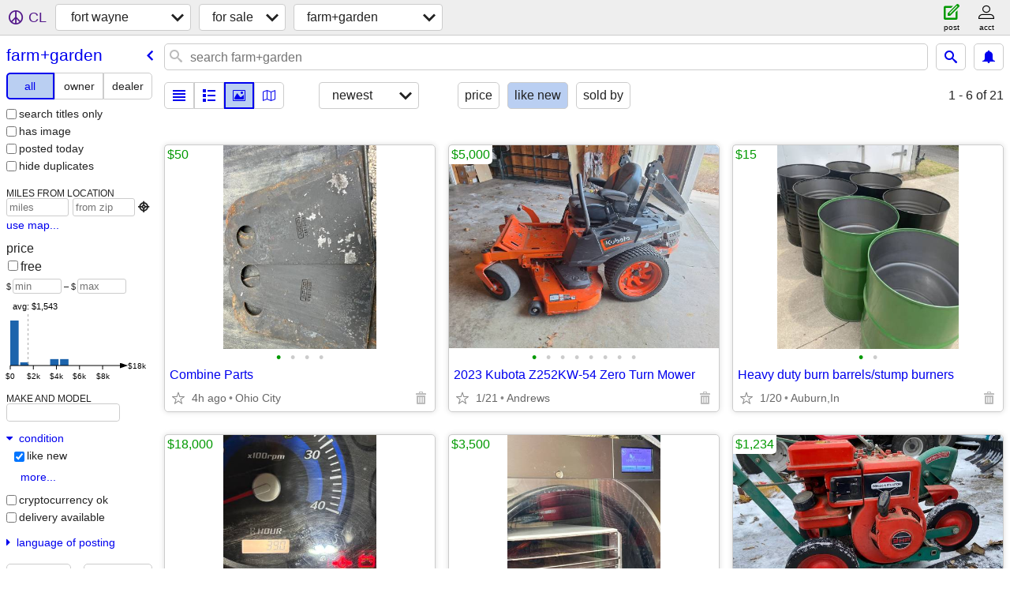

--- FILE ---
content_type: text/html; charset=utf-8
request_url: https://fortwayne.craigslist.org/search/gra?condition=20
body_size: 5999
content:
<!DOCTYPE html>
<html>
<head>
    
	<meta charset="UTF-8">
	<meta http-equiv="X-UA-Compatible" content="IE=Edge">
	<meta name="viewport" content="width=device-width,initial-scale=1">
	<meta property="og:site_name" content="craigslist">
	<meta name="twitter:card" content="preview">
	<meta property="og:title" content="fort wayne farm &amp; garden for sale - craigslist">
	<meta name="description" content="fort wayne farm &amp; garden for sale - craigslist">
	<meta property="og:description" content="fort wayne farm &amp; garden for sale - craigslist">
	<meta property="og:url" content="https://fortwayne.craigslist.org/search/gra">
	<title>fort wayne farm &amp; garden for sale - craigslist</title>
	<link rel="canonical" href="https://fortwayne.craigslist.org/search/gra">
	<link rel="alternate" href="https://fortwayne.craigslist.org/search/gra" hreflang="x-default">



    <link rel="icon" href="/favicon.ico" id="favicon" />

<script type="application/ld+json" id="ld_searchpage_data" >
    {"breadcrumb":{"itemListElement":[{"position":1,"name":"fortwayne.craigslist.org","@type":"ListItem","item":"https://fortwayne.craigslist.org"},{"item":"https://fortwayne.craigslist.org/search/sss","name":"for sale","@type":"ListItem","position":2},{"item":"https://fortwayne.craigslist.org/search/gra","name":"farm+garden","@type":"ListItem","position":3}],"@type":"BreadcrumbList","@context":"https://schema.org"},"@context":"https://schema.org","@type":"SearchResultsPage","description":"Farm & Garden For Sale in Fort Wayne, IN"}
</script>


<script type="application/ld+json" id="ld_searchpage_results" >
    {"@context":"https://schema.org","@type":"ItemList","itemListElement":[{"item":{"@context":"http://schema.org","offers":{"availableAtOrFrom":{"address":{"addressCountry":"","addressRegion":"OH","streetAddress":"","@type":"PostalAddress","postalCode":"","addressLocality":"Wren"},"geo":{"@type":"GeoCoordinates","latitude":40.8062581399971,"longitude":-84.7337697589478},"@type":"Place"},"priceCurrency":"USD","@type":"Offer","price":"50.00"},"image":["https://images.craigslist.org/00I0I_bjXmxhdRyyf_0t20CI_600x450.jpg","https://images.craigslist.org/00404_67r8qBd4JJG_0t20CI_600x450.jpg","https://images.craigslist.org/00303_3pmnKsYlV0Y_0t20CI_600x450.jpg","https://images.craigslist.org/00R0R_9Er6QNHPhBY_0t20CI_600x450.jpg"],"name":"Combine Parts","description":"","@type":"Product"},"@type":"ListItem","position":"0"},{"position":"1","@type":"ListItem","item":{"@type":"Product","description":"","@context":"http://schema.org","name":"2023 Kubota Z252KW-54 Zero Turn Mower","offers":{"price":"5000.00","@type":"Offer","availableAtOrFrom":{"address":{"postalCode":"","addressLocality":"Andrews","addressCountry":"","addressRegion":"IN","streetAddress":"","@type":"PostalAddress"},"@type":"Place","geo":{"longitude":-85.6233743983832,"@type":"GeoCoordinates","latitude":40.7658096114942}},"priceCurrency":"USD"},"image":["https://images.craigslist.org/00x0x_hIRydGDeQkB_0CI0t2_600x450.jpg","https://images.craigslist.org/00E0E_d1aUdHSuYLG_0t20CI_600x450.jpg","https://images.craigslist.org/00M0M_jqwJPsKCwzj_0CI0t2_600x450.jpg","https://images.craigslist.org/01616_8RHtwTgyjhp_0CI0t2_600x450.jpg","https://images.craigslist.org/01717_gpD3wWBBFp6_0t20CI_600x450.jpg","https://images.craigslist.org/01515_lxncUQFeWx3_0t20CI_600x450.jpg","https://images.craigslist.org/00u0u_5QhqqlsTgP8_0t20CI_600x450.jpg","https://images.craigslist.org/00u0u_jJNHUiEvwzy_0CI0t2_600x450.jpg"]}},{"position":"2","@type":"ListItem","item":{"@context":"http://schema.org","offers":{"@type":"Offer","price":"15.00","priceCurrency":"USD","availableAtOrFrom":{"geo":{"latitude":41.3222518981504,"@type":"GeoCoordinates","longitude":-85.0453356135562},"@type":"Place","address":{"postalCode":"","addressLocality":"Auburn","addressRegion":"IN","addressCountry":"","@type":"PostalAddress","streetAddress":""}}},"image":["https://images.craigslist.org/00808_aZPA7o1Ubj3_0ij0kC_600x450.jpg","https://images.craigslist.org/00p0p_ehlOMTPcUvC_0dq0t2_600x450.jpg"],"name":"Heavy duty burn barrels/stump burners","description":"","@type":"Product"}},{"@type":"ListItem","position":"3","item":{"@context":"http://schema.org","offers":{"availableAtOrFrom":{"address":{"@type":"PostalAddress","streetAddress":"","addressRegion":"IN","addressCountry":"","addressLocality":"Claypool","postalCode":""},"@type":"Place","geo":{"longitude":-85.8685986158126,"@type":"GeoCoordinates","latitude":41.1164993161832}},"priceCurrency":"USD","@type":"Offer","price":"18000.00"},"image":["https://images.craigslist.org/00R0R_4HCrAZd6Dg6_0t20CI_600x450.jpg","https://images.craigslist.org/01515_jqBhOrOpfrL_0t20CI_600x450.jpg","https://images.craigslist.org/00d0d_kvCyvcaFgzU_0t20CI_600x450.jpg","https://images.craigslist.org/00K0K_2mb90JH4SWg_0t20CI_600x450.jpg"],"name":"2023 Bobcat CT 2025 loader tractor","description":"","@type":"Product"}},{"position":"4","@type":"ListItem","item":{"description":"","@type":"Product","@context":"http://schema.org","offers":{"priceCurrency":"USD","availableAtOrFrom":{"geo":{"longitude":-85.8685986158126,"latitude":41.1164993161832,"@type":"GeoCoordinates"},"@type":"Place","address":{"postalCode":"","addressLocality":"Claypool","addressCountry":"","addressRegion":"IN","streetAddress":"","@type":"PostalAddress"}},"@type":"Offer","price":"3500.00"},"image":["https://images.craigslist.org/00W0W_iBgejqk2Utz_0t20CI_600x450.jpg","https://images.craigslist.org/01414_kjOKpJ7ZWRU_0t20CI_600x450.jpg"],"name":"Harvest Right Home Pro XL Freeze Dryer"}},{"item":{"@type":"Product","description":"","@context":"http://schema.org","offers":{"price":"1234.00","@type":"Offer","availableAtOrFrom":{"geo":{"longitude":-84.9314012371272,"@type":"GeoCoordinates","latitude":40.8272988691065},"@type":"Place","address":{"streetAddress":"","@type":"PostalAddress","addressRegion":"IN","addressCountry":"","addressLocality":"Decatur","postalCode":""}},"priceCurrency":"USD"},"image":["https://images.craigslist.org/00U0U_euma0wWLd2g_0CI0t2_600x450.jpg","https://images.craigslist.org/00r0r_6sB9SJxnAka_0t20CI_600x450.jpg","https://images.craigslist.org/00H0H_5tg1GapGvuL_0t20CI_600x450.jpg","https://images.craigslist.org/00q0q_8JRRn829E0y_0t20CI_600x450.jpg","https://images.craigslist.org/01717_eGZqx0u2m54_0t20CI_600x450.jpg","https://images.craigslist.org/00202_iECNfT4u1W6_0t20CI_600x450.jpg"],"name":"Power trim model 200  edger willneedewblade Ike new make offer"},"@type":"ListItem","position":"5"},{"item":{"@type":"Product","description":"","@context":"http://schema.org","offers":{"priceCurrency":"USD","availableAtOrFrom":{"address":{"@type":"PostalAddress","streetAddress":"","addressRegion":"IN","addressCountry":"","addressLocality":"New Haven","postalCode":""},"@type":"Place","geo":{"@type":"GeoCoordinates","latitude":41.0703510035347,"longitude":-85.0107610483687}},"@type":"Offer","price":"400.00"},"image":["https://images.craigslist.org/00303_dHgJeQhfztj_0t20t2_600x450.jpg","https://images.craigslist.org/00k0k_lQCu2EOf94K_0t20t2_600x450.jpg","https://images.craigslist.org/00b0b_8fHkbJqMA5P_0t20t2_600x450.jpg","https://images.craigslist.org/00n0n_dqO7vitJhR9_0t20t2_600x450.jpg"],"name":"Echo CS-355T-14 Chainsaw"},"@type":"ListItem","position":"6"},{"item":{"@type":"Product","description":"","image":["https://images.craigslist.org/00j0j_1JpdWUsPMwE_0t20t2_600x450.jpg","https://images.craigslist.org/00s0s_bNOLPQFVMlr_0t20t2_600x450.jpg","https://images.craigslist.org/01111_a7rwJVr2HdM_0t20t2_600x450.jpg","https://images.craigslist.org/00000_bCySxHIAEKb_0t20t2_600x450.jpg"],"offers":{"@type":"Offer","price":"675.00","priceCurrency":"USD","availableAtOrFrom":{"address":{"addressCountry":"","addressRegion":"IN","@type":"PostalAddress","streetAddress":"","postalCode":"","addressLocality":"New Haven"},"@type":"Place","geo":{"latitude":41.0703510035347,"@type":"GeoCoordinates","longitude":-85.0107610483687}}},"name":"Echo CS-620P-27 Chainsaw","@context":"http://schema.org"},"@type":"ListItem","position":"7"},{"item":{"@context":"http://schema.org","name":"3/4\" X 75' Swan Garden Hose","offers":{"@type":"Offer","price":"30.00","priceCurrency":"USD","availableAtOrFrom":{"address":{"addressRegion":"IN","addressCountry":"","streetAddress":"","@type":"PostalAddress","postalCode":"","addressLocality":"Fort Wayne"},"geo":{"latitude":41.0455980808708,"@type":"GeoCoordinates","longitude":-85.3057953517152},"@type":"Place"}},"image":["https://images.craigslist.org/01212_j7cX9uRevMG_1761u8_600x450.jpg"],"description":"","@type":"Product"},"position":"8","@type":"ListItem"},{"item":{"offers":{"price":"375.00","@type":"Offer","priceCurrency":"USD","availableAtOrFrom":{"address":{"addressCountry":"","addressRegion":"IN","streetAddress":"","@type":"PostalAddress","postalCode":"","addressLocality":"Fort Wayne"},"geo":{"longitude":-85.3057953517152,"latitude":41.0455980808708,"@type":"GeoCoordinates"},"@type":"Place"}},"image":["https://images.craigslist.org/00404_fWXf0QKSrTf_0lM0t2_600x450.jpg"],"name":"LESCO 50# Broadcast Fertilizer Spreader w/ Deflector Kit","@context":"http://schema.org","@type":"Product","description":""},"@type":"ListItem","position":"9"},{"item":{"@type":"Product","description":"","offers":{"priceCurrency":"USD","availableAtOrFrom":{"@type":"Place","geo":{"longitude":-85.0453356135562,"@type":"GeoCoordinates","latitude":41.3222518981504},"address":{"@type":"PostalAddress","streetAddress":"","addressRegion":"IN","addressCountry":"","addressLocality":"Auburn","postalCode":""}},"@type":"Offer","price":"15.00"},"image":["https://images.craigslist.org/00808_aZPA7o1Ubj3_0ij0kC_600x450.jpg","https://images.craigslist.org/00L0L_fM1rDZzRZ3l_0dq0t2_600x450.jpg"],"name":"Heavy duty burn barrels/stump burners","@context":"http://schema.org"},"position":"10","@type":"ListItem"},{"@type":"ListItem","position":"11","item":{"description":"","@type":"Product","offers":{"availableAtOrFrom":{"address":{"addressRegion":"IN","addressCountry":"","streetAddress":"","@type":"PostalAddress","postalCode":"","addressLocality":"Fort Wayne"},"geo":{"@type":"GeoCoordinates","latitude":41.1465005322503,"longitude":-85.1231994319947},"@type":"Place"},"priceCurrency":"USD","price":"5000.00","@type":"Offer"},"image":["https://images.craigslist.org/01414_iiVK5adhaay_0t20CI_600x450.jpg","https://images.craigslist.org/00u0u_57A1HBHWSbz_0t20CI_600x450.jpg"],"name":"Industrial dingo","@context":"http://schema.org"}},{"item":{"@context":"http://schema.org","offers":{"price":"40.00","@type":"Offer","availableAtOrFrom":{"geo":{"latitude":40.8272988691065,"@type":"GeoCoordinates","longitude":-84.9314012371272},"@type":"Place","address":{"postalCode":"","addressLocality":"Decatur","addressRegion":"IN","addressCountry":"","streetAddress":"","@type":"PostalAddress"}},"priceCurrency":"USD"},"image":["https://images.craigslist.org/00J0J_3lERbDLXwvC_0t20Cz_600x450.jpg"],"name":"garage door torque springs","@type":"Product","description":""},"@type":"ListItem","position":"12"},{"position":"13","@type":"ListItem","item":{"@context":"http://schema.org","offers":{"@type":"Offer","price":"30.00","priceCurrency":"USD","availableAtOrFrom":{"address":{"@type":"PostalAddress","streetAddress":"","addressCountry":"","addressRegion":"IN","addressLocality":"Fort Wayne","postalCode":""},"@type":"Place","geo":{"longitude":-85.0623971507788,"latitude":41.105300856078,"@type":"GeoCoordinates"}}},"image":["https://images.craigslist.org/00C0C_1tzAhCgEtbo_07407g_600x450.jpg","https://images.craigslist.org/00707_jNwecdPQoLL_04507g_600x450.jpg","https://images.craigslist.org/00y0y_EOAHm6SljK_04r02X_600x450.jpg"],"name":"Food grade Ibc totes","@type":"Product","description":""}},{"item":{"offers":{"availableAtOrFrom":{"address":{"addressRegion":"IN","addressCountry":"","@type":"PostalAddress","streetAddress":"","postalCode":"","addressLocality":"Angola"},"geo":{"latitude":41.656299470723,"@type":"GeoCoordinates","longitude":-85.0197971657553},"@type":"Place"},"priceCurrency":"USD","price":"500.00","@type":"Offer"},"image":["https://images.craigslist.org/01616_5jGdDGsxns3_0CI0t2_600x450.jpg","https://images.craigslist.org/00J0J_jEotfsBYvhu_0CI0dO_600x450.jpg","https://images.craigslist.org/01010_jFBxXtrNkLk_0nO0t2_600x450.jpg","https://images.craigslist.org/00y0y_4omnpcX3OxA_0CI0t2_600x450.jpg","https://images.craigslist.org/00X0X_jN7HyzPMDCo_0CH0t2_600x450.jpg","https://images.craigslist.org/00202_ks3JRQYl4jW_0CI0oa_600x450.jpg","https://images.craigslist.org/00J0J_1AlVm2zVHnN_0em0au_600x450.jpg"],"name":"Like New 24\" electric start snow blower self propelled hand heater","@context":"http://schema.org","description":"","@type":"Product"},"@type":"ListItem","position":"14"},{"item":{"@context":"http://schema.org","image":["https://images.craigslist.org/00a0a_fgwBPpOldtv_0t20CI_600x450.jpg","https://images.craigslist.org/00F0F_LamjtdXbod_0t20CI_600x450.jpg","https://images.craigslist.org/01313_bZj2UEYTYE4_0t20CI_600x450.jpg"],"offers":{"price":"300.00","@type":"Offer","availableAtOrFrom":{"address":{"addressCountry":"","addressRegion":"IN","streetAddress":"","@type":"PostalAddress","postalCode":"","addressLocality":"Angola"},"geo":{"longitude":-85.0197971657553,"latitude":41.656299470723,"@type":"GeoCoordinates"},"@type":"Place"},"priceCurrency":"USD"},"name":"chicken coop","@type":"Product","description":""},"@type":"ListItem","position":"15"},{"@type":"ListItem","position":"16","item":{"@type":"Product","description":"","offers":{"priceCurrency":"USD","availableAtOrFrom":{"geo":{"longitude":-85.0623971507788,"@type":"GeoCoordinates","latitude":41.105300856078},"@type":"Place","address":{"addressRegion":"IN","addressCountry":"","streetAddress":"","@type":"PostalAddress","postalCode":"","addressLocality":"Fort Wayne"}},"price":"5.00","@type":"Offer"},"image":["https://images.craigslist.org/01010_3sQBBFbbbfM_0fL0t2_600x450.jpg","https://images.craigslist.org/00h0h_1Gh03MVeEDc_0hq0l9_600x450.jpg"],"name":"55-gallon white/transparent food grade plastic barrels","@context":"http://schema.org"}},{"@type":"ListItem","position":"17","item":{"@type":"Product","description":"","offers":{"availableAtOrFrom":{"address":{"@type":"PostalAddress","streetAddress":"","addressCountry":"","addressRegion":"IN","addressLocality":"Lagrange","postalCode":""},"geo":{"longitude":-85.4207020375225,"@type":"GeoCoordinates","latitude":41.6388993154436},"@type":"Place"},"priceCurrency":"USD","@type":"Offer","price":"9500.00"},"image":["https://images.craigslist.org/00i0i_hcVQe1fxiRT_0CI0t2_600x450.jpg","https://images.craigslist.org/00Z0Z_3OOaZAy4bAk_0CI0t2_600x450.jpg","https://images.craigslist.org/00R0R_jsszSa1KVIC_0CI0t2_600x450.jpg","https://images.craigslist.org/00M0M_iIPbuQ6oTdp_0CI0t2_600x450.jpg","https://images.craigslist.org/01616_jtUfnDwgSFa_0CI0t2_600x450.jpg","https://images.craigslist.org/00b0b_jnb7QbdjF8U_0CI0t2_600x450.jpg"],"name":"2017 f150 4x4 long bed work truck","@context":"http://schema.org"}},{"@type":"ListItem","position":"18","item":{"@type":"Product","description":"","@context":"http://schema.org","offers":{"availableAtOrFrom":{"address":{"addressLocality":"Fort Wayne","postalCode":"","streetAddress":"","@type":"PostalAddress","addressCountry":"","addressRegion":"IN"},"@type":"Place","geo":{"@type":"GeoCoordinates","latitude":41.105300856078,"longitude":-85.0623971507788}},"priceCurrency":"USD","@type":"Offer","price":"40.00"},"image":["https://images.craigslist.org/00t0t_hQGB0oDOdnN_05r07g_600x450.jpg","https://images.craigslist.org/00707_jNwecdPQoLL_04507g_600x450.jpg"],"name":"Food grade Ibc totes 330 gallons"}},{"@type":"ListItem","position":"19","item":{"description":"","@type":"Product","offers":{"availableAtOrFrom":{"address":{"addressLocality":"Grabill","postalCode":"","@type":"PostalAddress","streetAddress":"","addressCountry":"","addressRegion":"IN"},"@type":"Place","geo":{"latitude":41.1737120168129,"@type":"GeoCoordinates","longitude":-84.92796520923}},"priceCurrency":"USD","price":"3500.00","@type":"Offer"},"image":["https://images.craigslist.org/00X0X_j0lb17yUkjf_0t20CI_600x450.jpg","https://images.craigslist.org/00k0k_kANhyW97Tmr_0t20CI_600x450.jpg"],"name":"Breeder bull","@context":"http://schema.org"}}]}
</script>

    <style>
        body {
            font-family: sans-serif;
        }

        #no-js {
            position: fixed;
            z-index: 100000;
            top: 0;
            bottom: 0;
            left: 0;
            right: 0;
            overflow:auto;
            margin: 0;
            background: transparent;
        }

        #no-js h1 {
            margin: 0;
            padding: .5em;
            color: #00E;
            background-color: #cccccc;
        }

        #no-js  p {
            margin: 1em;
        }

        .no-js header,
        .no-js form,
        .no-js .tsb,
        .unsupported-browser header,
        .unsupported-browser form,
        .unsupported-browser .tsb {
            display: none;
        }

        #curtain {
            display: none;
            position: fixed;
            z-index: 9000;
            top: 0;
            bottom: 0;
            left: 0;
            right: 0;
            margin: 0;
            padding: 0;
            border: 0;
            background: transparent;
        }

        .show-curtain #curtain {
            display: block;
        }

        #curtain .cover,
        #curtain .content {
            position: absolute;
            display: block;
            top: 0;
            bottom: 0;
            left: 0;
            right: 0;
            margin: 0;
            padding: 0;
            border: 0;
        }

        #curtain .cover {
            z-index: 1;
            background-color: white;
        }

        .show-curtain #curtain .cover {
            opacity: 0.7;
        }

        .show-curtain.clear #curtain .cover {
            opacity: 0;
        }

        .show-curtain.opaque #curtain .cover {
            opacity: 1;
        }

        #curtain .content {
            z-index: 2;
            background: transparent;
            color: #00E;

            display: flex;
            flex-direction: column;
            justify-content: center;
            align-items: center;
        }

        .unrecoverable #curtain .content,
        .unsupported-browser #curtain .content {
            display: block;
            align-items: start;
        }

        #curtain h1 {
            margin: 0;
            padding: .5em;
            background-color: #cccccc;
        }

        #curtain  p {
            margin: 1em;
            color: black;
        }

        .pacify #curtain .icom-:after {
            content: "\eb23";
        }

        #curtain .text {
            display: none;
        }

        .loading #curtain .text.loading,
        .reading #curtain .text.reading,
        .writing #curtain .text.writing,
        .saving #curtain .text.saving,
        .searching #curtain .text.searching,
        .unrecoverable #curtain .text.unrecoverable,
        .message #curtain .text.message {
            display: block;
        }

        .unrecoverable #curtain .text.unrecoverable {
        }

        @keyframes rotate {
            from {
                transform: rotate(0deg);
            }
            to {
                transform: rotate(359deg);
            }
        }

        .pacify #curtain .icom- {
            font-size: 3em;
            animation: rotate 2s infinite linear;
        }
    </style>

    <style>
        body {
            margin: 0;
            border: 0;
            padding: 0;
        }

        ol.cl-static-search-results, .cl-static-header {
            display:none;
        }

        .no-js ol.cl-static-search-results, .no-js .cl-static-header {
            display:block;
        }
    </style>


</head>

<body  class="no-js"  >



    <div class="cl-content">
        <main>
        </main>
    </div>

    <div id="curtain">
        <div class="cover"></div>
        <div class="content">
            <div class="icom-"></div>
            <div class="text loading">loading</div>
            <div class="text reading">reading</div>
            <div class="text writing">writing</div>
            <div class="text saving">saving</div>
            <div class="text searching">searching</div>
            <div id="curtainText" class="text message"></div>
            <div class="text unrecoverable">
                 <p><a id="cl-unrecoverable-hard-refresh" href="#" onclick="location.reload(true);">refresh the page.</a></p>
             </div>
         </div>
    </div>



    <script>
        (function() {
            try {
                window.onpageshow = function(event) {
                    if (event.persisted && cl.upTime()>1000 && /iPhone/.test(navigator.userAgent)) {
                        window.location.reload();
                    }
                };

                window.addEventListener('DOMContentLoaded', function() {
                    document.body.classList.remove('no-js');
                });
                document.body.classList.remove('no-js');
            } catch(e) {
                console.log(e);
            }
        })();
    </script>

    
     
     <script src="https://www.craigslist.org/static/www/d58afecda5261cb9fcb91b2d144412254d004485.js" crossorigin="anonymous"></script>
     <script>
         window.cl.init(
             'https://www.craigslist.org/static/www/',
             '',
             'www',
             'search',
             {
'defaultLocale': "en_US",
'initialCategoryAbbr': "gra",
'location': {"radius":1,"url":"fortwayne.craigslist.org","city":"Fort Wayne","region":"IN","lat":41.131,"postal":"46860","lon":-85.129,"country":"US","areaId":226},
'seoLinks': 0
},
             0
         );
     </script>
     

    
    <iframe id="cl-local-storage" src="https://www.craigslist.org/static/www/localStorage-092e9f9e2f09450529e744902aa7cdb3a5cc868d.html" style="display:none;"></iframe>
    


    <script>
        window.cl.specialCurtainMessages = {
            unsupportedBrowser: [
                "We've detected you are using a browser that is missing critical features.",
                "Please visit craigslist from a modern browser."
            ],
            unrecoverableError: [
                "There was an error loading the page."
            ]
        };
    </script>
    <div class="cl-static-header">
        <a href="/">craigslist</a>
            <h1>Farm &amp; Garden For Sale in Fort Wayne, IN</h1>
    </div>

    <ol class="cl-static-search-results">
        <li class="cl-static-hub-links">
            <div>see also</div>
        </li>
        <li class="cl-static-search-result" title="Combine Parts">
            <a href="https://fortwayne.craigslist.org/grd/d/wren-combine-parts/7888925395.html">
                <div class="title">Combine Parts</div>

                <div class="details">
                    <div class="price">$50</div>
                    <div class="location">
                        Ohio City
                    </div>
                </div>
            </a>
        </li>
        <li class="cl-static-search-result" title="2023 Kubota Z252KW-54 Zero Turn Mower">
            <a href="https://fortwayne.craigslist.org/grd/d/andrews-2023-kubota-z252kw-54-zero-turn/7910076643.html">
                <div class="title">2023 Kubota Z252KW-54 Zero Turn Mower</div>

                <div class="details">
                    <div class="price">$5,000</div>
                    <div class="location">
                        Andrews
                    </div>
                </div>
            </a>
        </li>
        <li class="cl-static-search-result" title="Heavy duty burn barrels/stump burners">
            <a href="https://fortwayne.craigslist.org/grd/d/auburn-heavy-duty-burn-barrels-stump/7884530381.html">
                <div class="title">Heavy duty burn barrels/stump burners</div>

                <div class="details">
                    <div class="price">$15</div>
                    <div class="location">
                        Auburn,In
                    </div>
                </div>
            </a>
        </li>
        <li class="cl-static-search-result" title="2023 Bobcat CT 2025 loader tractor">
            <a href="https://fortwayne.craigslist.org/grd/d/claypool-2023-bobcat-ct-2025-loader/7904127842.html">
                <div class="title">2023 Bobcat CT 2025 loader tractor</div>

                <div class="details">
                    <div class="price">$18,000</div>
                    <div class="location">
                        Claypool
                    </div>
                </div>
            </a>
        </li>
        <li class="cl-static-search-result" title="Harvest Right Home Pro XL Freeze Dryer">
            <a href="https://fortwayne.craigslist.org/grd/d/claypool-harvest-right-home-pro-xl/7904128923.html">
                <div class="title">Harvest Right Home Pro XL Freeze Dryer</div>

                <div class="details">
                    <div class="price">$3,500</div>
                    <div class="location">
                        Claypool
                    </div>
                </div>
            </a>
        </li>
        <li class="cl-static-search-result" title="Power trim model 200  edger willneedewblade Ike new make offer">
            <a href="https://fortwayne.craigslist.org/grd/d/decatur-power-trim-model-200-edger/7906520210.html">
                <div class="title">Power trim model 200  edger willneedewblade Ike new make offer</div>

                <div class="details">
                    <div class="price">$1,234</div>
                    <div class="location">
                        Decatur indiana
                    </div>
                </div>
            </a>
        </li>
        <li class="cl-static-search-result" title="Echo CS-355T-14 Chainsaw">
            <a href="https://fortwayne.craigslist.org/grq/d/new-haven-echo-cs-355t-14-chainsaw/7909681241.html">
                <div class="title">Echo CS-355T-14 Chainsaw</div>

                <div class="details">
                    <div class="price">$400</div>
                    <div class="location">
                        New Haven
                    </div>
                </div>
            </a>
        </li>
        <li class="cl-static-search-result" title="Echo CS-620P-27 Chainsaw">
            <a href="https://fortwayne.craigslist.org/grq/d/new-haven-echo-cs-620p-27-chainsaw/7909639986.html">
                <div class="title">Echo CS-620P-27 Chainsaw</div>

                <div class="details">
                    <div class="price">$675</div>
                    <div class="location">
                        New Haven
                    </div>
                </div>
            </a>
        </li>
        <li class="cl-static-search-result" title="3/4&quot; X 75&#39; Swan Garden Hose">
            <a href="https://fortwayne.craigslist.org/grd/d/fort-wayne-4-75-swan-garden-hose/7890860106.html">
                <div class="title">3/4&quot; X 75&#39; Swan Garden Hose</div>

                <div class="details">
                    <div class="price">$30</div>
                    <div class="location">
                        Ft Wayne
                    </div>
                </div>
            </a>
        </li>
        <li class="cl-static-search-result" title="LESCO 50# Broadcast Fertilizer Spreader w/ Deflector Kit">
            <a href="https://fortwayne.craigslist.org/grd/d/fort-wayne-lesco-50-broadcast/7907991461.html">
                <div class="title">LESCO 50# Broadcast Fertilizer Spreader w/ Deflector Kit</div>

                <div class="details">
                    <div class="price">$375</div>
                    <div class="location">
                        SW Ft Wayne
                    </div>
                </div>
            </a>
        </li>
        <li class="cl-static-search-result" title="Heavy duty burn barrels/stump burners">
            <a href="https://fortwayne.craigslist.org/grd/d/auburn-heavy-duty-burn-barrels-stump/7907092127.html">
                <div class="title">Heavy duty burn barrels/stump burners</div>

                <div class="details">
                    <div class="price">$15</div>
                    <div class="location">
                        Auburn,In
                    </div>
                </div>
            </a>
        </li>
        <li class="cl-static-search-result" title="Industrial dingo">
            <a href="https://fortwayne.craigslist.org/grd/d/fort-wayne-industrial-dingo/7905014797.html">
                <div class="title">Industrial dingo</div>

                <div class="details">
                    <div class="price">$5,000</div>
                    <div class="location">
                        Fort Wayne
                    </div>
                </div>
            </a>
        </li>
        <li class="cl-static-search-result" title="pond aerator">
            <a href="https://fortwayne.craigslist.org/grd/d/kalida-pond-aerator/7899618241.html">
                <div class="title">pond aerator</div>

                <div class="details">
                    <div class="price">$650</div>
                    <div class="location">
                        ft.jennings,oh.
                    </div>
                </div>
            </a>
        </li>
        <li class="cl-static-search-result" title="garage door torque springs">
            <a href="https://fortwayne.craigslist.org/grd/d/decatur-garage-door-torque-springs/7899254651.html">
                <div class="title">garage door torque springs</div>

                <div class="details">
                    <div class="price">$40</div>
                    <div class="location">
                        decater
                    </div>
                </div>
            </a>
        </li>
        <li class="cl-static-search-result" title="Food grade Ibc totes">
            <a href="https://fortwayne.craigslist.org/grd/d/fort-wayne-food-grade-ibc-totes/7905480356.html">
                <div class="title">Food grade Ibc totes</div>

                <div class="details">
                    <div class="price">$30</div>
                    <div class="location">
                        Fort wayne
                    </div>
                </div>
            </a>
        </li>
        <li class="cl-static-search-result" title="Like New 24&quot; electric start snow blower self propelled hand heater">
            <a href="https://fortwayne.craigslist.org/grd/d/angola-like-new-24-electric-start-snow/7897907920.html">
                <div class="title">Like New 24&quot; electric start snow blower self propelled hand heater</div>

                <div class="details">
                    <div class="price">$500</div>
                    <div class="location">
                        Angola Indiana
                    </div>
                </div>
            </a>
        </li>
        <li class="cl-static-search-result" title="chicken coop">
            <a href="https://fortwayne.craigslist.org/grd/d/angola-chicken-coop/7893373452.html">
                <div class="title">chicken coop</div>

                <div class="details">
                    <div class="price">$300</div>
                    <div class="location">
                        Angola
                    </div>
                </div>
            </a>
        </li>
        <li class="cl-static-search-result" title="55-gallon white/transparent food grade plastic barrels">
            <a href="https://fortwayne.craigslist.org/grd/d/fort-wayne-55-gallon-white-transparent/7903924634.html">
                <div class="title">55-gallon white/transparent food grade plastic barrels</div>

                <div class="details">
                    <div class="price">$5</div>
                    <div class="location">
                        Fort wayne
                    </div>
                </div>
            </a>
        </li>
        <li class="cl-static-search-result" title="2017 f150 4x4 long bed work truck">
            <a href="https://fortwayne.craigslist.org/grd/d/lagrange-2017-f150-4x4-long-bed-work/7903914942.html">
                <div class="title">2017 f150 4x4 long bed work truck</div>

                <div class="details">
                    <div class="price">$9,500</div>
                    <div class="location">
                        Lagrange
                    </div>
                </div>
            </a>
        </li>
        <li class="cl-static-search-result" title="Food grade Ibc totes 330 gallons">
            <a href="https://fortwayne.craigslist.org/grd/d/fort-wayne-food-grade-ibc-totes-330/7903913525.html">
                <div class="title">Food grade Ibc totes 330 gallons</div>

                <div class="details">
                    <div class="price">$40</div>
                    <div class="location">
                        Fort wayne
                    </div>
                </div>
            </a>
        </li>
        <li class="cl-static-search-result" title="Breeder bull">
            <a href="https://fortwayne.craigslist.org/grd/d/grabill-breeder-bull/7901729398.html">
                <div class="title">Breeder bull</div>

                <div class="details">
                    <div class="price">$3,500</div>
                    <div class="location">
                        Woodburn indiana
                    </div>
                </div>
            </a>
        </li>
    </ol>
</body>
</html>


--- FILE ---
content_type: text/json; charset=UTF-8
request_url: https://fortwayne.craigslist.org/search/field/price?cl_url=https%3A%2F%2Ffortwayne.craigslist.org%2Fsearch%2Fgra%3Fcondition%3D20
body_size: 100
content:
{"data":{"values":[5,15,15,30,30,40,40,50,300,375,400,500,650,675,1234,3500,3500,5000,5000,9500,18000],"error":""}}